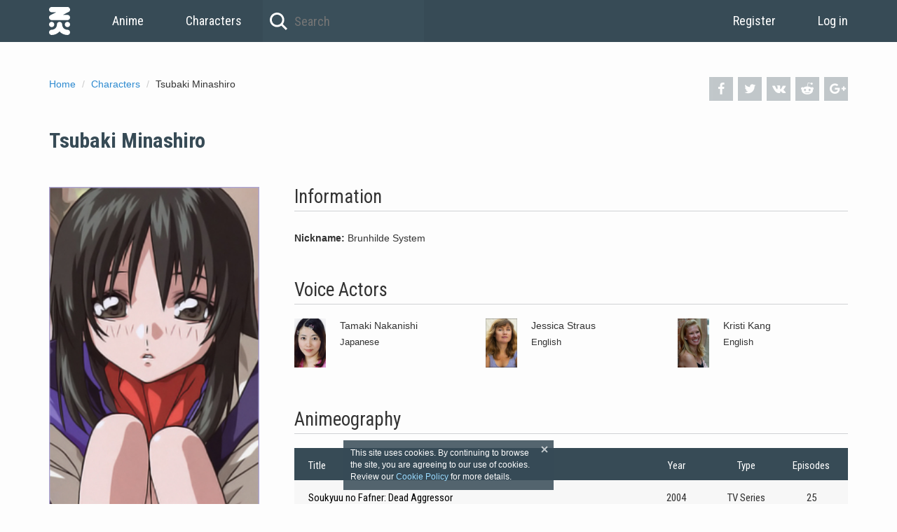

--- FILE ---
content_type: text/html; charset=UTF-8
request_url: https://namikoi.com/characters/84845
body_size: 3567
content:
<!DOCTYPE html><html prefix="og: http://ogp.me/ns#" lang="en"><head><meta charset="utf-8"><meta http-equiv="X-UA-Compatible" content="IE=edge"><meta name="viewport" content="width=device-width, initial-scale=1.0"><link href="https://ginko.namikoi.com/images/06238aa.ico" rel="shortcut icon"><link rel="apple-touch-icon" sizes="180x180" href="https://ginko.namikoi.com/images/0136859.png"><link rel="icon" type="image/png" href="https://konata.namikoi.com/images/1cddc0c.png" sizes="32x32"><link rel="icon" type="image/png" href="https://konata.namikoi.com/images/fcf5009.png" sizes="16x16"><link rel="manifest" href="https://ginko.namikoi.com/images/2b9681a.json"><meta name="msapplication-config" content="https://ginko.namikoi.com/images/191d9e6.xml"><link rel="mask-icon" href="https://ginko.namikoi.com/images/c14160e.svg" color="#374b56"><link rel="alternate" href="https://namikoi.com/characters/84845" hreflang="x-default" /><link rel="alternate" href="https://en.namikoi.com/characters/84845" hreflang="en"><link rel="alternate" href="https://ru.namikoi.com/characters/84845" hreflang="ru"><link rel="alternate" href="https://de.namikoi.com/characters/84845" hreflang="de"><link rel="alternate" href="https://fr.namikoi.com/characters/84845" hreflang="fr"><link rel="alternate" href="https://cs.namikoi.com/characters/84845" hreflang="cs"><meta name="robots" content="all"><title>Tsubaki Minashiro</title><meta name="theme-color" content="#374b56"><meta property="og:site_name" content="NamiKoi"><meta property="og:type" content="website"><meta name="url" content="http://namikoi.com/characters/84845"><meta property="og:url" content="http://namikoi.com/characters/84845"><meta property="og:title" content="Tsubaki Minashiro"><meta property="og:image" content="https://isla.namikoi.com/characters/9beb914e-bdd8-4446-8338-d06b2ca23012/7f7f2fab-4abc-4cae-ac5d-a46158c1b849.jpg"><link rel="stylesheet" href="https://fonts.googleapis.com/css?family=Roboto+Condensed:400,700"><link rel="stylesheet" href="https://konata.namikoi.com/css/2785d4f.css?1503737917"></head><body itemscope itemtype="http://schema.org/WebPage"><header><nav class="container"><a class="link-home" href="/">Home</a><a class="link-menu" href="/anime/list">Anime</a><a class="link-menu" href="/characters/list">Characters</a><form class="search-top" method="GET" action="/anime/list"><input class="search-top-input" type="text" name="title" value="" autocomplete="off" placeholder="Search"></form><section class="user-header pull-right"><a class="link-menu" href="/signup">Register</a><a class="link-menu" href="/login">Log in</a></section></nav></header><main class=""><div class="container"><div class="precontent"><div class="precontent-social"><a class="precontent-social-fb" onclick="window.open('https://www.facebook.com/sharer.php?u=http://namikoi.com/characters/84845', 'newWindow', 'width=626,height=436'); return false;" href="https://www.facebook.com/sharer.php?u=http://namikoi.com/characters/84845" title="Share on Facebook" target="_blank"><i class="i-facebook" aria-hidden="true"></i></a><a class="precontent-social-tw" onclick="window.open('http://twitter.com/intent/tweet?text=Tsubaki Minashiro - http://namikoi.com/characters/84845', 'newWindow', 'width=815,height=436'); return false;" href="https://twitter.com/intent/tweet?text=Tsubaki Minashiro - http://namikoi.com/characters/84845" title="Share on Twitter" target="_blank"><i class="i-twitter" aria-hidden="true"></i></a><a class="precontent-social-vk" onclick="window.open('https://vk.com/share.php?url=http://namikoi.com/characters/84845', 'newWindow', 'width=626,height=436'); return false;" href="https://vk.com/share.php?url=http://namikoi.com/characters/84845" title="Share on Vkontakte" target="_blank"><i class="i-vkontakte" aria-hidden="true"></i></a><a class="precontent-social-rd" href="https://www.reddit.com/submit?url=http://namikoi.com/characters/84845&r=anime" title="Share on Reddit" target="_blank"><i class="i-reddit-alien" aria-hidden="true"></i></a><a class="precontent-social-gp" onclick="window.open('https://plus.google.com/share?url=http://namikoi.com/characters/84845', 'newWindow', 'width=500,height=436'); return false;" href="https://plus.google.com/share?url=http://namikoi.com/characters/84845" title="Share on Google+" target="_blank"><i class="i-gplus" aria-hidden="true"></i></a></div><ol class="breadcrumbs" itemscope itemtype="http://schema.org/BreadcrumbList"><li itemprop="itemListElement" itemscope itemtype="http://schema.org/ListItem"><a itemprop="item" href="/"><span itemprop="name">Home </span></a><meta itemprop="position" content="1"></li><li itemprop="itemListElement" itemscope itemtype="http://schema.org/ListItem"><a itemprop="item" href="/characters/list"><span itemprop="name">Characters </span></a><meta itemprop="position" content="2"></li><li>Tsubaki Minashiro</li></ol></div><section class="anime-block anime-title"><div class="can-change"><h1 itemprop="name">Tsubaki Minashiro</h1></div></section><div class="left"><section class="anime-poster"><img itemprop="image" src="https://isla.namikoi.com/characters/9beb914e-bdd8-4446-8338-d06b2ca23012/7f7f2fab-4abc-4cae-ac5d-a46158c1b849.jpg" alt="Isla"></section></div><div class="right"><section class="anime-block"><h2>Information</h2><div class="anime-info-row"><b>Nickname:</b> Brunhilde System</div></section><section class="anime-block"><h2>Voice Actors</h2><div class="anime-block-container"><div class="staff-container"><div class="staff-single"><div class="staff-single-image"><img src="https://ginko.namikoi.com/people/8addb89f-3071-474d-a7c3-5611de9f1442/4dc8d25b-ae7c-4fe0-83ac-ee7d0ed6f5a6.jpg" alt="Tamaki Nakanishi"></div><div class="staff-single-info"><div class="staff-single-title">
                                                                                        Tamaki Nakanishi
                                        </div><div class="staff-single-subtitle">Japanese</div></div></div><div class="staff-single"><div class="staff-single-image"><img src="https://konata.namikoi.com/people/d54f2c5a-e6f9-41b7-8758-40a24856e65f/1b82cf93-f55c-4e6b-b01e-727899605560.jpg" alt="Jessica Straus"></div><div class="staff-single-info"><div class="staff-single-title">
                                                                                        Jessica Straus
                                        </div><div class="staff-single-subtitle">English</div></div></div><div class="staff-single"><div class="staff-single-image"><img src="https://konata.namikoi.com/people/34cdca2f-6761-41c9-ad37-4a70654f57b4/fa2d4e78-8850-4b77-a862-7645669e5040.jpg" alt="Kristi Kang"></div><div class="staff-single-info"><div class="staff-single-title">
                                                                                        Kristi Kang
                                        </div><div class="staff-single-subtitle">English</div></div></div></div></div></section><section class="anime-block"><h2>Animeography</h2><div class="anime-block-container"><div class="table"><div class="table-row table-head"><div class="table-cell table-cell-title">Title</div><div class="table-cell table-cell-year">Year</div><div class="table-cell table-cell-type">Type</div><div class="table-cell table-cell-episodes">Episodes</div></div><div class="table-row"><div class="table-cell table-cell-title"><a href="/anime/5387">Soukyuu no Fafner: Dead Aggressor</a></div><div class="table-cell table-cell-year">
                                        2004
                                    </div><div class="table-cell table-cell-type">TV Series</div><div class="table-cell table-cell-episodes">25</div></div><div class="table-row"><div class="table-cell table-cell-title"><a href="/anime/10839">Soukyuu no Fafner: Dead Aggressor - Exodus</a></div><div class="table-cell table-cell-year">
                                        2015
                                    </div><div class="table-cell table-cell-type">TV Series</div><div class="table-cell table-cell-episodes">13</div></div><div class="table-row"><div class="table-cell table-cell-title"><a href="/anime/8232">Soukyuu no Fafner: Dead Aggressor - Heaven and Earth</a></div><div class="table-cell table-cell-year">
                                        2010
                                    </div><div class="table-cell table-cell-type">Movie</div><div class="table-cell table-cell-episodes">1</div></div></div></div></section></div></div></main><footer><div class="container"><span>© 2026 namikoi.com | <a href="/cdn-cgi/l/email-protection#582b2d2828372a2c1836393531333731763b3735"><span class="__cf_email__" data-cfemail="a5d6d0d5d5cad7d1e5cbc4c8cccecacc8bc6cac8">[email&#160;protected]</span></a></span><div class="pull-right"><span>English</span><span> | </span><a href="http://ru.namikoi.com/characters/84845">Русский</a><span> | </span><a href="http://de.namikoi.com/characters/84845">Deutsch</a><span> | </span><a href="http://fr.namikoi.com/characters/84845">Français</a><span> | </span><a href="http://cs.namikoi.com/characters/84845">Čeština</a></div></div></footer><script data-cfasync="false" src="/cdn-cgi/scripts/5c5dd728/cloudflare-static/email-decode.min.js"></script><script src="https://cdnjs.cloudflare.com/ajax/libs/moment.js/2.18.1/moment.min.js"></script><script src="https://konata.namikoi.com/js/ed483db.js?1503737917"></script><link rel="stylesheet" href="https://cdnjs.cloudflare.com/ajax/libs/AlertifyJS/1.10.0/css/alertify.min.css"><link rel="stylesheet" href="https://cdnjs.cloudflare.com/ajax/libs/AlertifyJS/1.10.0/css/themes/default.min.css"><link rel="stylesheet" href="https://cdnjs.cloudflare.com/ajax/libs/bootstrap-datepicker/1.6.4/css/bootstrap-datepicker3.min.css"><link rel="stylesheet" href="https://cdnjs.cloudflare.com/ajax/libs/select2/4.0.3/css/select2.min.css"><script src="https://cdnjs.cloudflare.com/ajax/libs/fetch/2.0.3/fetch.min.js"></script><script src="https://cdnjs.cloudflare.com/ajax/libs/AlertifyJS/1.10.0/alertify.min.js"></script><script src="https://cdnjs.cloudflare.com/ajax/libs/jquery/2.2.2/jquery.min.js"></script><script src="https://cdnjs.cloudflare.com/ajax/libs/twitter-bootstrap/3.3.7/js/bootstrap.min.js"></script><script src="https://cdnjs.cloudflare.com/ajax/libs/bootstrap-datepicker/1.6.4/js/bootstrap-datepicker.min.js"></script><script src="https://cdnjs.cloudflare.com/ajax/libs/select2/4.0.3/js/select2.min.js"></script><script src="https://isla.namikoi.com/js/746e18e.js?1503737917"></script><script>window.app = {routes: {animeStatus: '/anime/status'}, data: {}}; window.define = window.require = function(deps, handler) {typeof handler === 'function' && handler();};</script><script src="https://konata.namikoi.com/js/93e06d0.js?1503737917"></script><script>delete window.define; delete window.require;</script><script>window.app = {routes: {animeStatus: '/anime/status'}, data: {}}; window.define = window.require = function(deps, handler) {typeof handler === 'function' && handler();};</script><script>delete window.define; delete window.require;</script><script src="https://cdnjs.cloudflare.com/ajax/libs/require.js/2.2.0/require.min.js"></script><script>require.config({paths:{ require: 'require' }});</script><div id="cookies" class="cookies"><div class="cookies__close"></div>This site uses cookies. By continuing to browse the site, you are agreeing to our use of cookies. Review our <a href="https://namikoi.com/pages/cookies">Cookie Policy</a> for more details.</div><script>
    !function () {
        var cookies = document.getElementById('cookies');

        cookies.querySelector('.cookies__close').addEventListener('click', function () {
            document.cookie = 'cookies=true;domain=.namikoi.com;expires=' + (new Date(new Date().getTime() + (365 * 24 * 60 * 60 * 1000))).toUTCString() + ';path=/';
            cookies.parentNode.removeChild(cookies);
        });
    }();
</script><script>(function(i,s,o,g,r,a,m){i['GoogleAnalyticsObject']=r;i[r]=i[r]||function(){(i[r].q=i[r].q||[]).push(arguments)},i[r].l=1*new Date();a=s.createElement(o),m=s.getElementsByTagName(o)[0];a.async=1;a.src=g;m.parentNode.insertBefore(a,m)})(window,document,'script','https://www.google-analytics.com/analytics.js','ga');ga('create', 'UA-59525104-1', 'auto');ga('send', 'pageview');</script><script type="text/javascript"> (function (d, w, c) { (w[c] = w[c] || []).push(function() { try { w.yaCounter36213385 = new Ya.Metrika2({ id:36213385, clickmap:true, trackLinks:true, accurateTrackBounce:true, webvisor:true, trackHash:true }); } catch(e) { } }); var n = d.getElementsByTagName("script")[0], s = d.createElement("script"), f = function () { n.parentNode.insertBefore(s, n); }; s.type = "text/javascript"; s.async = true; s.src = "https://mc.yandex.ru/metrika/tag.js"; if (w.opera == "[object Opera]") { d.addEventListener("DOMContentLoaded", f, false); } else { f(); } })(document, window, "yandex_metrika_callbacks2"); </script><noscript><div><img src="https://mc.yandex.ru/watch/36213385" style="position:absolute; left:-9999px;" alt="" /></div></noscript><script defer src="https://static.cloudflareinsights.com/beacon.min.js/vcd15cbe7772f49c399c6a5babf22c1241717689176015" integrity="sha512-ZpsOmlRQV6y907TI0dKBHq9Md29nnaEIPlkf84rnaERnq6zvWvPUqr2ft8M1aS28oN72PdrCzSjY4U6VaAw1EQ==" data-cf-beacon='{"version":"2024.11.0","token":"d15dd1f4de014ff28ad6aed6feff3ccb","r":1,"server_timing":{"name":{"cfCacheStatus":true,"cfEdge":true,"cfExtPri":true,"cfL4":true,"cfOrigin":true,"cfSpeedBrain":true},"location_startswith":null}}' crossorigin="anonymous"></script>
</body></html>